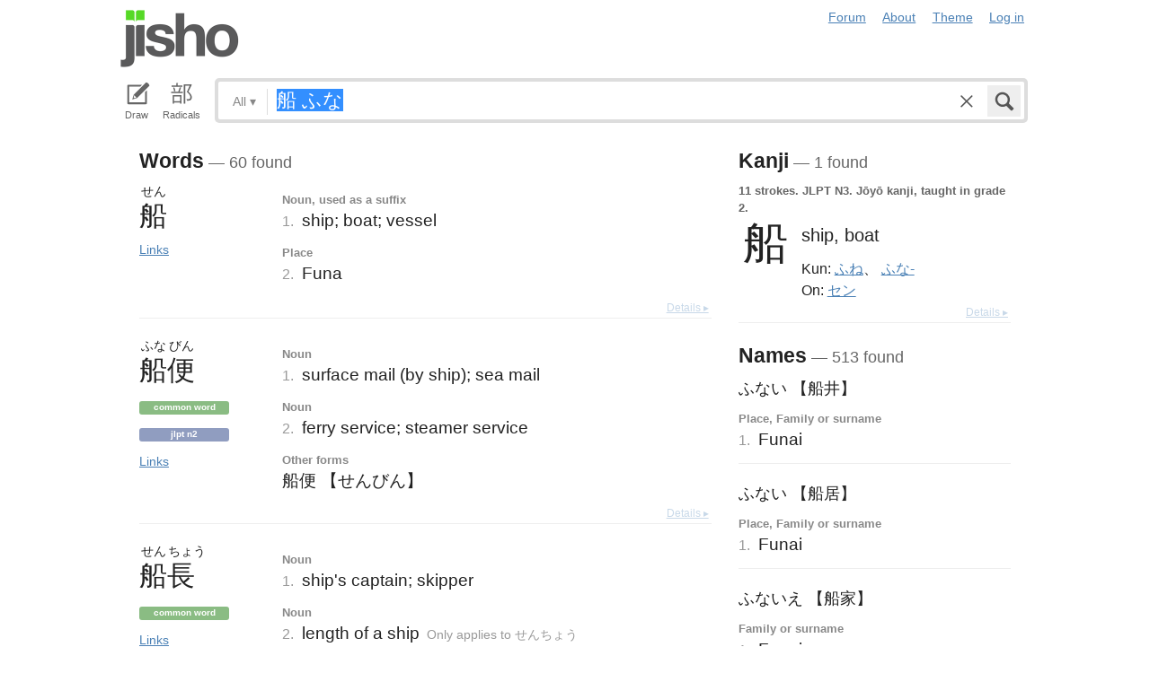

--- FILE ---
content_type: text/html; charset=utf-8
request_url: https://jisho.org/search/%E8%88%B9%20%E3%81%B5%E3%81%AA
body_size: 17020
content:
<!DOCTYPE html>
<html data-color-theme="auto">
  <head>
    <meta http-equiv="Content-type" content="text/html; charset=utf-8">
    <meta name="viewport" content="width=device-width, initial-scale=1.0, maximum-scale=1.0">
    <meta http-equiv="X-UA-Compatible" content="IE=Edge">
    <meta name="apple-mobile-web-app-title" content="Jisho">
    <meta name="theme-color" content="#47DB27">
    <link href="/opensearch.xml" rel='search' title='Jisho' type='application/opensearchdescription+xml'>
    <link rel="icon" href="https://assets.jisho.org/assets/touch-icon-017b99ca4bfd11363a97f66cc4c00b1667613a05e38d08d858aa5e2a35dce055.png">
    <link rel="apple-touch-icon" href="https://assets.jisho.org/assets/touch-icon-017b99ca4bfd11363a97f66cc4c00b1667613a05e38d08d858aa5e2a35dce055.png">
    <script>

/* Modernizr 2.6.2 (Custom Build) | MIT & BSD
 * Build: http://modernizr.com/download/#-touch-cssclasses-addtest-prefixed-teststyles-testprop-testallprops-prefixes-domprefixes
 */
;window.Modernizr=function(a,b,c){function z(a){j.cssText=a}function A(a,b){return z(m.join(a+";")+(b||""))}function B(a,b){return typeof a===b}function C(a,b){return!!~(""+a).indexOf(b)}function D(a,b){for(var d in a){var e=a[d];if(!C(e,"-")&&j[e]!==c)return b=="pfx"?e:!0}return!1}function E(a,b,d){for(var e in a){var f=b[a[e]];if(f!==c)return d===!1?a[e]:B(f,"function")?f.bind(d||b):f}return!1}function F(a,b,c){var d=a.charAt(0).toUpperCase()+a.slice(1),e=(a+" "+o.join(d+" ")+d).split(" ");return B(b,"string")||B(b,"undefined")?D(e,b):(e=(a+" "+p.join(d+" ")+d).split(" "),E(e,b,c))}var d="2.6.2",e={},f=!0,g=b.documentElement,h="modernizr",i=b.createElement(h),j=i.style,k,l={}.toString,m=" -webkit- -moz- -o- -ms- ".split(" "),n="Webkit Moz O ms",o=n.split(" "),p=n.toLowerCase().split(" "),q={},r={},s={},t=[],u=t.slice,v,w=function(a,c,d,e){var f,i,j,k,l=b.createElement("div"),m=b.body,n=m||b.createElement("body");if(parseInt(d,10))while(d--)j=b.createElement("div"),j.id=e?e[d]:h+(d+1),l.appendChild(j);return f=["&#173;",'<style id="s',h,'">',a,"</style>"].join(""),l.id=h,(m?l:n).innerHTML+=f,n.appendChild(l),m||(n.style.background="",n.style.overflow="hidden",k=g.style.overflow,g.style.overflow="hidden",g.appendChild(n)),i=c(l,a),m?l.parentNode.removeChild(l):(n.parentNode.removeChild(n),g.style.overflow=k),!!i},x={}.hasOwnProperty,y;!B(x,"undefined")&&!B(x.call,"undefined")?y=function(a,b){return x.call(a,b)}:y=function(a,b){return b in a&&B(a.constructor.prototype[b],"undefined")},Function.prototype.bind||(Function.prototype.bind=function(b){var c=this;if(typeof c!="function")throw new TypeError;var d=u.call(arguments,1),e=function(){if(this instanceof e){var a=function(){};a.prototype=c.prototype;var f=new a,g=c.apply(f,d.concat(u.call(arguments)));return Object(g)===g?g:f}return c.apply(b,d.concat(u.call(arguments)))};return e}),q.touch=function(){var c;return"ontouchstart"in a||a.DocumentTouch&&b instanceof DocumentTouch?c=!0:w(["@media (",m.join("touch-enabled),("),h,")","{#modernizr{top:9px;position:absolute}}"].join(""),function(a){c=a.offsetTop===9}),c};for(var G in q)y(q,G)&&(v=G.toLowerCase(),e[v]=q[G](),t.push((e[v]?"":"no-")+v));return e.addTest=function(a,b){if(typeof a=="object")for(var d in a)y(a,d)&&e.addTest(d,a[d]);else{a=a.toLowerCase();if(e[a]!==c)return e;b=typeof b=="function"?b():b,typeof f!="undefined"&&f&&(g.className+=" "+(b?"":"no-")+a),e[a]=b}return e},z(""),i=k=null,e._version=d,e._prefixes=m,e._domPrefixes=p,e._cssomPrefixes=o,e.testProp=function(a){return D([a])},e.testAllProps=F,e.testStyles=w,e.prefixed=function(a,b,c){return b?F(a,b,c):F(a,"pfx")},g.className=g.className.replace(/(^|\s)no-js(\s|$)/,"$1$2")+(f?" js "+t.join(" "):""),e}(this,this.document);

</script>

<script>

  Modernizr.addTest('speech', function(){
    return Modernizr.prefixed('speechRecognition', window);
  });

  Modernizr.addTest('AudioContext', function(){
    return Modernizr.prefixed('AudioContext', window);
  });

  Modernizr.addTest('getUserMedia', function(){
    return Modernizr.prefixed('getUserMedia', navigator);
  });

</script>

    <link rel="stylesheet" media="screen" href="https://assets.jisho.org/assets/application-61d8e80944056be2e8c772e3d3b243767cc3550ca5b7da4d62ba58a5604fc3c3.css" />
    <meta name="csrf-param" content="authenticity_token" />
<meta name="csrf-token" content="ctlmbbjbmpPKg3+dN0PCx+MCKIatUavT4KsZfCX1slmv35YH197NvGtidT+qik+R1Af6nok3EBe1o4d8qAcxgA==" />
    
    <link rel="shortcut icon" type="image/x-icon" href="https://assets.jisho.org/assets/favicon-062c4a0240e1e6d72c38aa524742c2d558ee6234497d91dd6b75a182ea823d65.ico" />
    <title>船 ふな - Jisho.org</title>
    <meta name="Description" content="Japanese dictionary search results for 船 ふな.">
      <meta name="twitter:card" content="summary" />
      <meta name="twitter:site" content="@jisho" />
      <meta name="twitter:title" content="Japanese dictionary search for &quot;船 ふな&quot;" />
      <meta name="twitter:description" content="60 words and 1 kanji found. See the full details ..." />
  </head>
  <body class=" highlight_keyword highlight_common_readings highlight_common_representations production">
    
<header class="row collapse">
  <div class="small-4 columns">
    <h1 class="logo"><a href="/">Jisho</a></h1>
  </div>
  <div class="small-8 columns">
    <nav class="nav-main_navigation">
  <ul class="links">
    <li><a href="/forum">Forum</a></li>
    <li><a href="/about">About</a></li>
    <li>
      <div class="color_theme_picker--wrapper">
        <a href="#">Theme</a>
        <ul class="color_theme_picker--choices">
          <li><a href="/search/%E8%88%B9%20%E3%81%B5%E3%81%AA?color_theme=light&amp;exact=false&amp;original_keyword=%E8%88%B9+%E3%81%B5%E3%81%AA">Light mode</a></li>
          <li><a href="/search/%E8%88%B9%20%E3%81%B5%E3%81%AA?color_theme=dark&amp;exact=false&amp;original_keyword=%E8%88%B9+%E3%81%B5%E3%81%AA">Dark mode</a></li>
          <li><div>Auto</div></li>
        </ul>
      </div>
    </li> 
    <li>
      <div id="login_link">
          <a href="/auth/auth0">Log in</a>
      </div>
    </li>
  </ul>
</nav>

  </div>
</header>

    <div class="row collapse">
      <div class="large-12 columns">
        <form class="search" data-live="false" id="search" action="/search" accept-charset="UTF-8" method="get"><input name="utf8" type="hidden" value="&#x2713;" />  <div id="input_methods" class="input_methods">
    <div class="input_method_button disable-mobile-hover-background" id="handwriting_button">
      <svg viewBox="0 0 30 30" class="icon tablet-icon ">
  <use xlink:href="https://jisho.org/assets/icons-ab7975eb6f8bb532f99ba2d769be43c5431dec4c0e4d220df7367f1d954d9424.svg#tablet"></use>
</svg>

      <h4>Draw</h4>
    </div>
    <div class="input_method_button disable-mobile-hover-background" id="radical_button">
      <svg viewBox="0 0 30 30" class="icon radical-icon ">
  <use xlink:href="https://jisho.org/assets/icons-ab7975eb6f8bb532f99ba2d769be43c5431dec4c0e4d220df7367f1d954d9424.svg#radical"></use>
</svg>

      <h4>Radicals</h4>
    </div>
    <div class="input_method_button disable-mobile-hover-background" id="speech_button">
      <svg viewBox="0 0 30 30" class="icon speech-icon ">
  <use xlink:href="https://jisho.org/assets/icons-ab7975eb6f8bb532f99ba2d769be43c5431dec4c0e4d220df7367f1d954d9424.svg#speech"></use>
</svg>

      <h4>Voice</h4>
    </div>
  </div>
  <div class="overlay">
    <div id="search_main" class="main">
      <div class="inner">
        <div id="advanced_button" class="search_type">
          <span class="text" id="search_dropdown_text">All</span>
          <span class="carat">▾</span>
        </div>
        <button type="submit" class="submit icon" tabindex="2">
          <svg viewBox="0 0 30 30" class="icon search-icon ">
  <use xlink:href="https://jisho.org/assets/icons-ab7975eb6f8bb532f99ba2d769be43c5431dec4c0e4d220df7367f1d954d9424.svg#search"></use>
</svg>

        </button>
        <a class="search-form_clear-button_js search-form_clear-button icon" accesskey="1" tabindex="3">
          <svg viewBox="0 0 30 30" class="icon clear-icon ">
  <use xlink:href="https://jisho.org/assets/icons-ab7975eb6f8bb532f99ba2d769be43c5431dec4c0e4d220df7367f1d954d9424.svg#clear"></use>
</svg>

        </a>

        <div class="text_input">
          <div class="hidden range"></div>
          <input
            type="text"
            class="keyword japanese_gothic"
            name="keyword"
            id="keyword"
            value="船 ふな"
            tabindex="1"
            lang="ja"
            autocapitalize="off"
            autocomplete="off"
            autocorrect="off"
            spellcheck="false"
            placeholder="English, Japanese, Romaji, words or text"
            data-autoload="true"
            data-effective-keyword="actual"
          />
        </div>
      </div>
      <div id="search_sub" class="sub">
        <div id="radical_area" class="area radical">
  <div class="results_wrapper">
  <div class="results">
    <div class="list">
      <div class="instructions">
        <div class="vertical-bottom">
          <div class="vertical-bottom-inner">
            
    <div class="arrow">▾</div>
    <div class="text">
      Find kanji by their parts. Click on
      <svg viewBox="0 0 30 30" class="icon reset-icon inline">
  <use xlink:href="https://jisho.org/assets/icons-ab7975eb6f8bb532f99ba2d769be43c5431dec4c0e4d220df7367f1d954d9424.svg#reset"></use>
</svg>

      to reset radicals.
    </div>

          </div>
        </div>
      </div>
    </div>
    <div class="show_more">More</div>
    <div class="show_less link">Less</div>
  </div>
  <div class="scroll_indicator show-for-small-only"></div>
</div>
  <!-- <p>
  Click on the parts that are in the kanji you are looking for. You can click on them again to de-select them.
  <input type="button" value="Reset" id="reset_button" onclick='Radicals.reset()' />
</p> -->

<ul class="radical_table clearfix" lang="ja">
  <li class="reset_icon_list_item">
    <svg viewBox="0 0 30 30" class="icon reset-icon reset_radicals" title="Reset selection">
  <use xlink:href="https://jisho.org/assets/icons-ab7975eb6f8bb532f99ba2d769be43c5431dec4c0e4d220df7367f1d954d9424.svg#reset"></use>
</svg>

  </li>
  <li class="number">1</li>
  <li class="radical" data-radical="1">一</li>
  <li class="radical" data-radical="2">｜</li>
  <li class="radical" data-radical="3">丶</li>
  <li class="radical" data-radical="4">ノ</li>
  <li class="radical" data-radical="5">乙</li>
  <li class="radical" data-radical="6">亅</li>
  <li class="number">2</li>
  <li class="radical" data-radical="7">二</li>
  <li class="radical" data-radical="8">亠</li>
  <li class="radical" data-radical="9">人</li>
  <li class="radical radical-image radical-10" data-radical="10" data-radk="化">⺅</li>
  <li class="radical radical-image radical-11" data-radical="11" data-radk="个">𠆢</li>
  <li class="radical" data-radical="12">儿</li>
  <li class="radical" data-radical="13">入</li>
  <li class="radical" data-radical="14">ハ</li>
  <li class="radical radical-image radical-15" data-radical="15" data-radk="并">丷</li>
  <li class="radical" data-radical="16">冂</li>
  <li class="radical" data-radical="17">冖</li>
  <li class="radical" data-radical="18">冫</li>
  <li class="radical" data-radical="19">几</li>
  <li class="radical" data-radical="20">凵</li>
  <li class="radical" data-radical="21">刀</li>
  <li class="radical radical-image radical-22" data-radical="22" data-radk="刈">⺉</li>
  <li class="radical" data-radical="23">力</li>
  <li class="radical" data-radical="24">勹</li>
  <li class="radical" data-radical="25">匕</li>
  <li class="radical" data-radical="26">匚</li>
  <li class="radical" data-radical="27">十</li>
  <li class="radical" data-radical="28">卜</li>
  <li class="radical" data-radical="29">卩</li>
  <li class="radical" data-radical="30">厂</li>
  <li class="radical" data-radical="31">厶</li>
  <li class="radical" data-radical="32">又</li>
  <li class="radical" data-radical="33">マ</li>
  <li class="radical" data-radical="34">九</li>
  <li class="radical" data-radical="35">ユ</li>
  <li class="radical" data-radical="36">乃</li>
  <li class="radical" data-radical="360" data-radk="乞">𠂉</li>
  <li class="number">3</li>
  <li class="radical radical-image radical-37" data-radical="37" data-radk="込">⻌</li>
  <li class="radical" data-radical="38">口</li>
  <li class="radical" data-radical="39">囗</li>
  <li class="radical" data-radical="40">土</li>
  <li class="radical" data-radical="41">士</li>
  <li class="radical" data-radical="42">夂</li>
  <li class="radical" data-radical="43">夕</li>
  <li class="radical" data-radical="44">大</li>
  <li class="radical" data-radical="45">女</li>
  <li class="radical" data-radical="46">子</li>
  <li class="radical" data-radical="47">宀</li>
  <li class="radical" data-radical="48">寸</li>
  <li class="radical" data-radical="49">小</li>
  <li class="radical radical-image radical-50" data-radical="50" data-radk="尚">⺌</li>
  <li class="radical" data-radical="51">尢</li>
  <li class="radical" data-radical="52">尸</li>
  <li class="radical" data-radical="53">屮</li>
  <li class="radical" data-radical="54">山</li>
  <li class="radical" data-radical="55">川</li>
  <li class="radical" data-radical="56">巛</li>
  <li class="radical" data-radical="57">工</li>
  <li class="radical" data-radical="58">已</li>
  <li class="radical" data-radical="59">巾</li>
  <li class="radical" data-radical="60">干</li>
  <li class="radical" data-radical="61">幺</li>
  <li class="radical" data-radical="62">广</li>
  <li class="radical" data-radical="63">廴</li>
  <li class="radical" data-radical="64">廾</li>
  <li class="radical" data-radical="65">弋</li>
  <li class="radical" data-radical="66">弓</li>
  <li class="radical" data-radical="67">ヨ</li>
  <li class="radical" data-radical="68">彑</li>
  <li class="radical" data-radical="69">彡</li>
  <li class="radical" data-radical="70">彳</li>
  <li class="radical radical-image radical-71" data-radical="71" data-radk="忙">⺖</li>
  <li class="radical radical-image radical-72" data-radical="72" data-radk="扎">⺘</li>
  <li class="radical radical-image radical-73" data-radical="73" data-radk="汁">⺡</li>
  <li class="radical radical-image radical-74" data-radical="74" data-radk="犯">⺨</li>
  <li class="radical radical-image radical-75" data-radical="75" data-radk="艾">⺾</li>
  <li class="radical radical-image radical-76" data-radical="76" data-radk="邦">⻏</li>
  <li class="radical radical-image radical-77" data-radical="77" data-radk="阡">⻖</li>
  <li class="radical" data-radical="78">也</li>
  <li class="radical" data-radical="79">亡</li>
  <li class="radical" data-radical="80">及</li>
  <li class="radical" data-radical="81">久</li>
  <li class="number">4</li>
  <li class="radical radical-image radical-82" data-radical="82" data-radk="老">⺹</li>
  <li class="radical" data-radical="83">心</li>
  <li class="radical" data-radical="84">戈</li>
  <li class="radical" data-radical="85">戸</li>
  <li class="radical" data-radical="86">手</li>
  <li class="radical" data-radical="87">支</li>
  <li class="radical" data-radical="88">攵</li>
  <li class="radical" data-radical="89">文</li>
  <li class="radical" data-radical="90">斗</li>
  <li class="radical" data-radical="91">斤</li>
  <li class="radical" data-radical="92">方</li>
  <li class="radical" data-radical="93">无</li>
  <li class="radical" data-radical="94">日</li>
  <li class="radical" data-radical="95">曰</li>
  <li class="radical" data-radical="96">月</li>
  <li class="radical" data-radical="97">木</li>
  <li class="radical" data-radical="98">欠</li>
  <li class="radical" data-radical="99">止</li>
  <li class="radical" data-radical="100">歹</li>
  <li class="radical" data-radical="101">殳</li>
  <li class="radical" data-radical="102">比</li>
  <li class="radical" data-radical="103">毛</li>
  <li class="radical" data-radical="104">氏</li>
  <li class="radical" data-radical="105">气</li>
  <li class="radical" data-radical="106">水</li>
  <li class="radical" data-radical="107">火</li>
  <li class="radical radical-image radical-108" data-radical="108" data-radk="杰">⺣</li>
  <li class="radical" data-radical="109">爪</li>
  <li class="radical" data-radical="110">父</li>
  <li class="radical" data-radical="111">爻</li>
  <li class="radical" data-radical="112">爿</li>
  <li class="radical" data-radical="113">片</li>
  <li class="radical" data-radical="114">牛</li>
  <li class="radical" data-radical="115">犬</li>
  <li class="radical radical-image radical-116" data-radical="116" data-radk="礼">⺭</li>
  <li class="radical" data-radical="117">王</li>
  <li class="radical" data-radical="118">元</li>
  <li class="radical" data-radical="119">井</li>
  <li class="radical" data-radical="120">勿</li>
  <li class="radical" data-radical="121">尤</li>
  <li class="radical" data-radical="122">五</li>
  <li class="radical" data-radical="123">屯</li>
  <li class="radical" data-radical="124">巴</li>
  <li class="radical" data-radical="125">毋</li>
  <li class="number">5</li>
  <li class="radical" data-radical="126">玄</li>
  <li class="radical" data-radical="127">瓦</li>
  <li class="radical" data-radical="128">甘</li>
  <li class="radical" data-radical="129">生</li>
  <li class="radical" data-radical="130">用</li>
  <li class="radical" data-radical="131">田</li>
  <li class="radical" data-radical="132">疋</li>
  <li class="radical radical-image radical-133" data-radical="133" data-radk="疔">疒</li>
  <li class="radical" data-radical="134">癶</li>
  <li class="radical" data-radical="135">白</li>
  <li class="radical" data-radical="136">皮</li>
  <li class="radical" data-radical="137">皿</li>
  <li class="radical" data-radical="138">目</li>
  <li class="radical" data-radical="139">矛</li>
  <li class="radical" data-radical="140">矢</li>
  <li class="radical" data-radical="141">石</li>
  <li class="radical" data-radical="142">示</li>
  <li class="radical radical-image radical-143" data-radical="143" data-radk="禹">禸</li>
  <li class="radical" data-radical="144">禾</li>
  <li class="radical" data-radical="145">穴</li>
  <li class="radical" data-radical="146">立</li>
  <li class="radical radical-image radical-147" data-radical="147" data-radk="初">⻂</li>
  <li class="radical" data-radical="148">世</li>
  <li class="radical" data-radical="149">巨</li>
  <li class="radical" data-radical="150">冊</li>
  <li class="radical" data-radical="151">母</li>
  <li class="radical radical-image radical-152" data-radical="152" data-radk="買">⺲</li>
  <li class="radical" data-radical="153">牙</li>
  <li class="number">6</li>
  <li class="radical" data-radical="154">瓜</li>
  <li class="radical" data-radical="155">竹</li>
  <li class="radical" data-radical="156">米</li>
  <li class="radical" data-radical="157">糸</li>
  <li class="radical" data-radical="158">缶</li>
  <li class="radical" data-radical="159">羊</li>
  <li class="radical" data-radical="160">羽</li>
  <li class="radical" data-radical="161">而</li>
  <li class="radical" data-radical="162">耒</li>
  <li class="radical" data-radical="163">耳</li>
  <li class="radical" data-radical="164">聿</li>
  <li class="radical" data-radical="165">肉</li>
  <li class="radical" data-radical="166">自</li>
  <li class="radical" data-radical="167">至</li>
  <li class="radical" data-radical="168">臼</li>
  <li class="radical" data-radical="169">舌</li>
  <li class="radical" data-radical="170">舟</li>
  <li class="radical" data-radical="171">艮</li>
  <li class="radical" data-radical="172">色</li>
  <li class="radical" data-radical="173">虍</li>
  <li class="radical" data-radical="174">虫</li>
  <li class="radical" data-radical="175">血</li>
  <li class="radical" data-radical="176">行</li>
  <li class="radical" data-radical="177">衣</li>
  <li class="radical" data-radical="178">西</li>
  <li class="number">7</li>
  <li class="radical" data-radical="179">臣</li>
  <li class="radical" data-radical="180">見</li>
  <li class="radical" data-radical="181">角</li>
  <li class="radical" data-radical="182">言</li>
  <li class="radical" data-radical="183">谷</li>
  <li class="radical" data-radical="184">豆</li>
  <li class="radical" data-radical="185">豕</li>
  <li class="radical" data-radical="186">豸</li>
  <li class="radical" data-radical="187">貝</li>
  <li class="radical" data-radical="188">赤</li>
  <li class="radical" data-radical="189">走</li>
  <li class="radical" data-radical="190">足</li>
  <li class="radical" data-radical="191">身</li>
  <li class="radical" data-radical="192">車</li>
  <li class="radical" data-radical="193">辛</li>
  <li class="radical" data-radical="194">辰</li>
  <li class="radical" data-radical="195">酉</li>
  <li class="radical" data-radical="196">釆</li>
  <li class="radical" data-radical="197">里</li>
  <li class="radical" data-radical="198">舛</li>
  <li class="radical" data-radical="199">麦</li>
  <li class="number">8</li>
  <li class="radical" data-radical="200">金</li>
  <li class="radical" data-radical="201">長</li>
  <li class="radical" data-radical="202">門</li>
  <li class="radical" data-radical="203">隶</li>
  <li class="radical" data-radical="204">隹</li>
  <li class="radical" data-radical="205">雨</li>
  <li class="radical" data-radical="206">青</li>
  <li class="radical" data-radical="207">非</li>
  <li class="radical" data-radical="208">奄</li>
  <li class="radical" data-radical="209">岡</li>
  <li class="radical" data-radical="210">免</li>
  <li class="radical" data-radical="211">斉</li>
  <li class="number">9</li>
  <li class="radical" data-radical="212">面</li>
  <li class="radical" data-radical="213">革</li>
  <li class="radical" data-radical="214">韭</li>
  <li class="radical" data-radical="215">音</li>
  <li class="radical" data-radical="216">頁</li>
  <li class="radical" data-radical="217">風</li>
  <li class="radical" data-radical="218">飛</li>
  <li class="radical" data-radical="219">食</li>
  <li class="radical" data-radical="220">首</li>
  <li class="radical" data-radical="221">香</li>
  <li class="radical" data-radical="222">品</li>
  <li class="number">10</li>
  <li class="radical" data-radical="223">馬</li>
  <li class="radical" data-radical="224">骨</li>
  <li class="radical" data-radical="225">高</li>
  <li class="radical" data-radical="226">髟</li>
  <li class="radical" data-radical="227">鬥</li>
  <li class="radical" data-radical="228">鬯</li>
  <li class="radical" data-radical="229">鬲</li>
  <li class="radical" data-radical="230">鬼</li>
  <li class="radical" data-radical="231">竜</li>
  <li class="radical" data-radical="232">韋</li>
  <li class="number">11</li>
  <li class="radical" data-radical="233">魚</li>
  <li class="radical" data-radical="234">鳥</li>
  <li class="radical" data-radical="235">鹵</li>
  <li class="radical" data-radical="236">鹿</li>
  <li class="radical" data-radical="237">麻</li>
  <li class="radical" data-radical="238">亀</li>
  <li class="radical radical-image radical-239" data-radical="239" data-radk="滴">啇</li>
  <li class="radical" data-radical="240">黄</li>
  <li class="radical" data-radical="241">黒</li>
  <li class="number">12</li>
  <li class="radical" data-radical="242">黍</li>
  <li class="radical" data-radical="243">黹</li>
  <li class="radical" data-radical="244">無</li>
  <li class="radical" data-radical="245">歯</li>
  <li class="number">13</li>
  <li class="radical" data-radical="246">黽</li>
  <li class="radical" data-radical="247">鼎</li>
  <li class="radical" data-radical="248">鼓</li>
  <li class="radical" data-radical="249">鼠</li>
  <li class="number">14</li>
  <li class="radical" data-radical="250">鼻</li>
  <li class="radical" data-radical="251">齊</li>
  <li class="number">17</li>
  <li class="radical" data-radical="252">龠</li>
</ul>

</div>

        <div id="handwriting_area" class="area handwriting" data-url="/handwriting">
  <div class="results_wrapper">
  <div class="results">
    <div class="list">
      <div class="instructions">
        <div class="vertical-bottom">
          <div class="vertical-bottom-inner">
            
    <div class="arrow">▾</div>
    <div class="text">Input kanji by handwriting. Just start drawing!</div>

          </div>
        </div>
      </div>
    </div>
    <div class="show_more">More</div>
    <div class="show_less link">Less</div>
  </div>
  <div class="scroll_indicator show-for-small-only"></div>
</div>
  <div class="inputs">
    <div class="panel disablePanZoomInIE">
  <canvas width="310" height="275"></canvas>
  <svg viewBox="0 0 30 30" class="icon pencil-icon ">
  <use xlink:href="https://jisho.org/assets/icons-ab7975eb6f8bb532f99ba2d769be43c5431dec4c0e4d220df7367f1d954d9424.svg#pencil"></use>
</svg>

  <div class="buttons">
    <button type="button" class="tiny reset button">Clear</button>
    <button type="button" class="tiny back button">Back</button>
  </div>
</div>

    <div class="panel disablePanZoomInIE">
  <canvas width="310" height="275"></canvas>
  <svg viewBox="0 0 30 30" class="icon pencil-icon ">
  <use xlink:href="https://jisho.org/assets/icons-ab7975eb6f8bb532f99ba2d769be43c5431dec4c0e4d220df7367f1d954d9424.svg#pencil"></use>
</svg>

  <div class="buttons">
    <button type="button" class="tiny reset button">Clear</button>
    <button type="button" class="tiny back button">Back</button>
  </div>
</div>

  </div>
</div>

        <div id="speech_area" class="area speech">

  <div class="speech_results"></div>

  <div class="explanation">
    <div class="arrow">▴</div>
    <div class="text">
      Speak! You can use words like "back", "clear", "stop", "input", or "search".  At any time say "Japanese" to switch to Japanese (requires permissions again).
    </div>
  </div>

  <div class="buttons">
    <button class="tiny english">English</button>
    <button class="tiny japanese">Japanese</button>
  </div>
</div>

        <div id="advanced_area" class="hidden area advanced">
  <div class="filters">
  <ul class="button-group radius" data-filter-group="type">
    <li><a accesskey="a" class=" filter small button active" data-filter="type-all" href="//jisho.org/search/%E3%81%B5%E3%81%AA%20%E8%88%B9">All</a></li>
    <li><a accesskey="w" class=" filter small button" data-filter="words" href="//jisho.org/search/%E3%81%B5%E3%81%AA%20%E8%88%B9">Words</a></li>
    <li><a accesskey="k" class=" filter small button" data-filter="kanji" href="//jisho.org/search/%E3%81%B5%E3%81%AA%20%E8%88%B9">Kanji</a></li>
    <li><a accesskey="s" class=" filter small button" data-filter="sentences" href="//jisho.org/search/%E3%81%B5%E3%81%AA%20%E8%88%B9">Sentences</a></li>
    <li><a accesskey="n" class=" filter small button" data-filter="names" href="//jisho.org/search/%E3%81%B5%E3%81%AA%20%E8%88%B9">Names</a></li>
  </ul>
    <ul class="button-group radius" data-filter-group="pos">
      <li><a class=" filter small button active" data-filter="pos-all" href="//jisho.org/search/%E3%81%B5%E3%81%AA%20%E8%88%B9">All</a></li>
      <li><a class=" filter small button" data-filter="noun" href="//jisho.org/search/%E3%81%B5%E3%81%AA%20%E8%88%B9">Nouns</a></li>
      <li><a class=" filter small button" data-filter="verb" href="//jisho.org/search/%E3%81%B5%E3%81%AA%20%E8%88%B9">Verbs</a></li>
      <li><a class=" filter small button" data-filter="adjective" href="//jisho.org/search/%E3%81%B5%E3%81%AA%20%E8%88%B9">Adjectives</a></li>
      <li><a class=" filter small button" data-filter="particle" href="//jisho.org/search/%E3%81%B5%E3%81%AA%20%E8%88%B9">Particles</a></li>
      <li><a class=" filter small button" data-filter="counter" href="//jisho.org/search/%E3%81%B5%E3%81%AA%20%E8%88%B9">Counters</a></li>
    </ul>
    <ul class="button-group radius" data-filter-group="level">
      <li><a class=" filter small button active" data-filter="level-all" href="//jisho.org/search/%E3%81%B5%E3%81%AA%20%E8%88%B9">All</a></li>
        <li><a class=" filter small button" data-filter="common" href="//jisho.org/search/%E3%81%B5%E3%81%AA%20%E8%88%B9">Common</a></li>
      <li><a class=" filter small button" data-filter="jlpt-n1" href="//jisho.org/search/%E3%81%B5%E3%81%AA%20%E8%88%B9">JLPT N1</a></li>
      <li><a class=" filter small button" data-filter="jlpt-n2" href="//jisho.org/search/%E3%81%B5%E3%81%AA%20%E8%88%B9">JLPT N2</a></li>
      <li><a class=" filter small button" data-filter="jlpt-n3" href="//jisho.org/search/%E3%81%B5%E3%81%AA%20%E8%88%B9">JLPT N3</a></li>
      <li><a class=" filter small button" data-filter="jlpt-n4" href="//jisho.org/search/%E3%81%B5%E3%81%AA%20%E8%88%B9">JLPT N4</a></li>
      <li><a class=" filter small button" data-filter="jlpt-n5" href="//jisho.org/search/%E3%81%B5%E3%81%AA%20%E8%88%B9">JLPT N5</a></li>
    </ul>
  <p>
    Read the <a href="//jisho.org/docs">advanced search options documentation</a> for a full list of available search options.
  </p>
</div>

</div>

      </div>
    </div>
  </div>

</form>
      </div>
    </div>
    <div id="inflection_modal" class="reveal-modal small" data-reveal>
      <div class="modal_content"></div>
      <a class="close-reveal-modal">&#215;</a>
    </div>
    <div id="page_container" class="row">
      <div class="large-12 columns">
        
        

<div id="main_results">
  <div id="result_area">




  </div>

  <div class="row">



      <div id="primary" class="large-8 columns">

          <div class="exact_block">
            <h4>Words<span class="result_count"> — 60 found</span></h4>
            <!--<div class="block_header">Exact match</div>-->
                

<div class="concept_light clearfix">
  <div class="concept_light-wrapper  columns zero-padding">
    <div class="concept_light-readings japanese japanese_gothic" lang="ja">
      <div class="concept_light-representation">      <span class="furigana">
        <span class="kanji-2-up kanji">せん</span>
      </span>
      <span class="text">
        船
      </span>
</div>
    </div>

      <div class="concept_light-status">
         <a class="concept_light-status_link" data-dropdown="links_drop_51c37131d5dda7c3480e020d" data-options="is_hover:true; hover_timeout:300" href="#">Links</a><ul class="f-dropdown" id="links_drop_51c37131d5dda7c3480e020d" data-dropdown-content="data-dropdown-content"><li><a href="/search/%E8%88%B9%20%23sentences">Sentence search for 船</a></li><li><a href="/search/%E3%81%9B%E3%82%93%20%23sentences">Sentence search for せん</a></li><li><a href="//jisho.org/search/%E8%88%B9%20%23kanji">Kanji details for 船</a></li><li><a href="https://www.edrdg.org/jmwsgi/edform.py?svc=jmdict&amp;sid=&amp;q=2855971&amp;a=2">Edit in JMdict</a></li></ul>
      </div>
  </div>


  <div class="concept_light-meanings medium-9 columns">
    <div class='meanings-wrapper'><div class="meaning-tags">Noun, used as a suffix</div><div class="meaning-wrapper"><div class="meaning-definition zero-padding"><span class="meaning-definition-section_divider">1. </span><span class="meaning-meaning">ship; boat; vessel</span><span>&#8203;</span></div></div><div class="meaning-tags">Place</div><div class="meaning-wrapper"><div class="meaning-definition zero-padding"><span class="meaning-definition-section_divider">2. </span><span class="meaning-meaning">Funa</span><span>&#8203;</span></div></div></div>
  </div>


    <a class="light-details_link" href="//jisho.org/word/%E8%88%B9-2">Details ▸</a>
</div>


          </div>

          <div class="concepts">
            

<div class="concept_light clearfix">
  <div class="concept_light-wrapper  columns zero-padding">
    <div class="concept_light-readings japanese japanese_gothic" lang="ja">
      <div class="concept_light-representation">      <span class="furigana">
        <span class="kanji-2-up kanji">ふな</span><span class="kanji-2-up kanji">びん</span>
      </span>
      <span class="text">
        船便
      </span>
</div>
    </div>

      <div class="concept_light-status">
        <span class="concept_light-tag concept_light-common success label">Common word</span> <span class="concept_light-tag label">JLPT N2</span>  <a class="concept_light-status_link" data-dropdown="links_drop_51859b9ad5dda7295401249c" data-options="is_hover:true; hover_timeout:300" href="#">Links</a><ul class="f-dropdown" id="links_drop_51859b9ad5dda7295401249c" data-dropdown-content="data-dropdown-content"><li><a href="/search/%E8%88%B9%E4%BE%BF%20%23sentences">Sentence search for 船便</a></li><li><a href="/search/%E3%81%B5%E3%81%AA%E3%81%B3%E3%82%93%20%23sentences">Sentence search for ふなびん</a></li><li><a href="/search/%E3%81%9B%E3%82%93%E3%81%B3%E3%82%93%20%23sentences">Sentence search for せんびん</a></li><li><a href="//jisho.org/search/%E8%88%B9%E4%BE%BF%20%23kanji">Kanji details for 船 and 便</a></li><li><a href="https://www.edrdg.org/jmwsgi/edform.py?svc=jmdict&amp;sid=&amp;q=1392100&amp;a=2">Edit in JMdict</a></li></ul>
      </div>
  </div>


  <div class="concept_light-meanings medium-9 columns">
    <div class='meanings-wrapper'><div class="meaning-tags">Noun</div><div class="meaning-wrapper"><div class="meaning-definition zero-padding"><span class="meaning-definition-section_divider">1. </span><span class="meaning-meaning">surface mail (by ship); sea mail</span><span>&#8203;</span></div></div><div class="meaning-tags">Noun</div><div class="meaning-wrapper"><div class="meaning-definition zero-padding"><span class="meaning-definition-section_divider">2. </span><span class="meaning-meaning">ferry service; steamer service</span><span>&#8203;</span></div></div><div class="meaning-tags">Other forms</div><div class="meaning-wrapper"><div class="meaning-definition zero-padding"><span class="meaning-meaning"><span class="break-unit">船便 【せんびん】</span></span></div></div></div>
  </div>


    <a class="light-details_link" href="//jisho.org/word/%E8%88%B9%E4%BE%BF">Details ▸</a>
</div>



<div class="concept_light clearfix">
  <div class="concept_light-wrapper  columns zero-padding">
    <div class="concept_light-readings japanese japanese_gothic" lang="ja">
      <div class="concept_light-representation">      <span class="furigana">
        <span class="kanji-2-up kanji">せん</span><span class="kanji-3-up kanji">ちょう</span>
      </span>
      <span class="text">
        船長
      </span>
</div>
    </div>

      <div class="concept_light-status">
        <span class="concept_light-tag concept_light-common success label">Common word</span>  <a class="concept_light-status_link" data-dropdown="links_drop_51859b9ad5dda72954012494" data-options="is_hover:true; hover_timeout:300" href="#">Links</a><ul class="f-dropdown" id="links_drop_51859b9ad5dda72954012494" data-dropdown-content="data-dropdown-content"><li><a href="/search/%E8%88%B9%E9%95%B7%20%23sentences">Sentence search for 船長</a></li><li><a href="/search/%E3%81%9B%E3%82%93%E3%81%A1%E3%82%87%E3%81%86%20%23sentences">Sentence search for せんちょう</a></li><li><a href="/search/%E3%81%B5%E3%81%AA%E3%81%8A%E3%81%95%20%23sentences">Sentence search for ふなおさ</a></li><li><a href="//jisho.org/search/%E8%88%B9%E9%95%B7%20%23kanji">Kanji details for 船 and 長</a></li><li><a href="https://www.edrdg.org/jmwsgi/edform.py?svc=jmdict&amp;sid=&amp;q=1392060&amp;a=2">Edit in JMdict</a></li></ul>
      </div>
  </div>


  <div class="concept_light-meanings medium-9 columns">
    <div class='meanings-wrapper'><div class="meaning-tags">Noun</div><div class="meaning-wrapper"><div class="meaning-definition zero-padding"><span class="meaning-definition-section_divider">1. </span><span class="meaning-meaning">ship&#39;s captain; skipper</span><span>&#8203;</span></div></div><div class="meaning-tags">Noun</div><div class="meaning-wrapper"><div class="meaning-definition zero-padding"><span class="meaning-definition-section_divider">2. </span><span class="meaning-meaning">length of a ship</span><span>&#8203;</span><span class="supplemental_info"><span class="sense-tag tag-restriction">Only applies to せんちょう</span></span></div></div><div class="meaning-tags">Noun</div><div class="meaning-wrapper"><div class="meaning-definition zero-padding"><span class="meaning-definition-section_divider">3. </span><span class="meaning-meaning">boatman</span><span>&#8203;</span><span class="supplemental_info"><span class="sense-tag tag-restriction">Only applies to ふなおさ</span></span></div></div><div class="meaning-tags">Other forms</div><div class="meaning-wrapper"><div class="meaning-definition zero-padding"><span class="meaning-meaning"><span class="break-unit">船長 【ふなおさ】</span></span></div></div></div>
  </div>


    <a class="light-details_link" href="//jisho.org/word/%E8%88%B9%E9%95%B7">Details ▸</a>
</div>



<div class="concept_light clearfix">
  <div class="concept_light-wrapper  columns zero-padding">
    <div class="concept_light-readings japanese japanese_gothic" lang="ja">
      <div class="concept_light-representation">      <span class="furigana">
        <span class="kanji-2-up kanji">ふな</span><span class="kanji-1-up kanji">で</span>
      </span>
      <span class="text">
        船出
      </span>
</div>
    </div>

      <div class="concept_light-status">
        <span class="concept_light-tag concept_light-common success label">Common word</span>  <a class="concept_light-status_link" data-dropdown="links_drop_51859decd5dda729540224d6" data-options="is_hover:true; hover_timeout:300" href="#">Links</a><ul class="f-dropdown" id="links_drop_51859decd5dda729540224d6" data-dropdown-content="data-dropdown-content"><li><a href="/search/%E8%88%B9%E5%87%BA%20%23sentences">Sentence search for 船出</a></li><li><a href="/search/%E3%81%B5%E3%81%AA%E3%81%A7%20%23sentences">Sentence search for ふなで</a></li><li><a href="//jisho.org/search/%E8%88%B9%E5%87%BA%20%23kanji">Kanji details for 船 and 出</a></li><li><a href="https://www.edrdg.org/jmwsgi/edform.py?svc=jmdict&amp;sid=&amp;q=1736050&amp;a=2">Edit in JMdict</a></li></ul>
      </div>
  </div>


  <div class="concept_light-meanings medium-9 columns">
    <div class='meanings-wrapper'><div class="meaning-tags">Noun, Suru verb</div><div class="meaning-wrapper"><div class="meaning-definition zero-padding"><span class="meaning-definition-section_divider">1. </span><span class="meaning-meaning">setting sail; putting out to sea</span><span>&#8203;</span></div></div><div class="meaning-tags">Noun, Suru verb</div><div class="meaning-wrapper"><div class="meaning-definition zero-padding"><span class="meaning-definition-section_divider">2. </span><span class="meaning-meaning">starting anew; embarking on something new</span><span>&#8203;</span><span class="supplemental_info"><span class="sense-tag tag-tag">Idiomatic expression</span></span></div></div></div>
  </div>


    <a class="light-details_link" href="//jisho.org/word/%E8%88%B9%E5%87%BA">Details ▸</a>
</div>



<div class="concept_light clearfix">
  <div class="concept_light-wrapper  columns zero-padding">
    <div class="concept_light-readings japanese japanese_gothic" lang="ja">
      <div class="concept_light-representation">      <span class="furigana">
        <span class="kanji-2-up kanji">ふな</span><span class="kanji-1-up kanji">の</span><span></span>
      </span>
      <span class="text">
        船乗<span>り</span>
      </span>
</div>
    </div>

      <div class="concept_light-status">
         <a class="concept_light-status_link" data-dropdown="links_drop_51859d38d5dda7295401d40e" data-options="is_hover:true; hover_timeout:300" href="#">Links</a><ul class="f-dropdown" id="links_drop_51859d38d5dda7295401d40e" data-dropdown-content="data-dropdown-content"><li><a href="/search/%E8%88%B9%E4%B9%97%E3%82%8A%20%23sentences">Sentence search for 船乗り</a></li><li><a href="/search/%E3%81%B5%E3%81%AA%E3%81%AE%E3%82%8A%20%23sentences">Sentence search for ふなのり</a></li><li><a href="//jisho.org/search/%E8%88%B9%E4%B9%97%20%23kanji">Kanji details for 船 and 乗</a></li><li><a href="https://www.edrdg.org/jmwsgi/edform.py?svc=jmdict&amp;sid=&amp;q=1624840&amp;a=2">Edit in JMdict</a></li></ul>
      </div>
  </div>


  <div class="concept_light-meanings medium-9 columns">
    <div class='meanings-wrapper'><div class="meaning-tags">Noun</div><div class="meaning-wrapper"><div class="meaning-definition zero-padding"><span class="meaning-definition-section_divider">1. </span><span class="meaning-meaning">sailor; seaman; mariner</span><span>&#8203;</span></div><span class="sentences zero-padding"><div class="sentence" style=""><ul class="japanese japanese_gothic clearfix" lang="ja"><li class="clearfix"><span class="furigana">じょうず</span><span class="unlinked">上手な</span></li><li class="clearfix"><span class="furigana">ふなの</span><span class="unlinked"><span class="hit">船乗り</span></span></li><li class="clearfix"><span class="unlinked">は</span></li><li class="clearfix"><span class="unlinked">ほんの</span></li><li class="clearfix"><span class="furigana">たんじかん</span><span class="unlinked">短時間</span></li><li class="clearfix"><span class="unlinked">で</span></li><li class="clearfix"><span class="furigana">ふね</span><span class="unlinked">船</span></li><li class="clearfix"><span class="unlinked">に</span></li><li class="clearfix"><span class="unlinked">なれる</span></li>。</ul><span class="english" lang="en">A good sailor only requires a short time to get his sea legs.</span></div></span></div></div>
  </div>


    <a class="light-details_link" href="//jisho.org/word/%E8%88%B9%E4%B9%97%E3%82%8A">Details ▸</a>
</div>



<div class="concept_light clearfix">
  <div class="concept_light-wrapper  columns zero-padding">
    <div class="concept_light-readings japanese japanese_gothic" lang="ja">
      <div class="concept_light-representation">      <span class="furigana">
        <span class="kanji-2-up kanji">ふな</span><span class="kanji-2-up kanji">たび</span>
      </span>
      <span class="text">
        船旅
      </span>
</div>
    </div>

      <div class="concept_light-status">
         <a class="concept_light-status_link" data-dropdown="links_drop_51859b9ad5dda7295401249e" data-options="is_hover:true; hover_timeout:300" href="#">Links</a><ul class="f-dropdown" id="links_drop_51859b9ad5dda7295401249e" data-dropdown-content="data-dropdown-content"><li><a href="/search/%E8%88%B9%E6%97%85%20%23sentences">Sentence search for 船旅</a></li><li><a href="/search/%E3%81%B5%E3%81%AA%E3%81%9F%E3%81%B3%20%23sentences">Sentence search for ふなたび</a></li><li><a href="//jisho.org/search/%E8%88%B9%E6%97%85%20%23kanji">Kanji details for 船 and 旅</a></li><li><a href="https://www.edrdg.org/jmwsgi/edform.py?svc=jmdict&amp;sid=&amp;q=1392110&amp;a=2">Edit in JMdict</a></li></ul>
      </div>
  </div>


  <div class="concept_light-meanings medium-9 columns">
    <div class='meanings-wrapper'><div class="meaning-tags">Noun</div><div class="meaning-wrapper"><div class="meaning-definition zero-padding"><span class="meaning-definition-section_divider">1. </span><span class="meaning-meaning">trip by boat; sea trip; voyage; cruise</span><span>&#8203;</span></div></div></div>
  </div>


    <a class="light-details_link" href="//jisho.org/word/%E8%88%B9%E6%97%85">Details ▸</a>
</div>



<div class="concept_light clearfix">
  <div class="concept_light-wrapper  columns zero-padding">
    <div class="concept_light-readings japanese japanese_gothic" lang="ja">
      <div class="concept_light-representation">      <span class="furigana">
        <span class="kanji-2-up kanji">ふな</span><span class="kanji-1-up kanji">よ</span><span></span>
      </span>
      <span class="text">
        船酔<span>い</span>
      </span>
</div>
    </div>

      <div class="concept_light-status">
        <span class="concept_light-tag label"><a href='http://wanikani.com/'>Wanikani level 37</a></span> <audio id="audio_船酔い:ふなよい" preload="none"><source src="//d1vjc5dkcd3yh2.cloudfront.net/audio/76b01803f9ad668d96b19b1257f79285.mp3" type="audio/mpeg"></source><source src="//d1vjc5dkcd3yh2.cloudfront.net/audio_ogg/76b01803f9ad668d96b19b1257f79285.ogg" type="audio/ogg"></source></audio><a class="concept_audio concept_light-status_link" data-id="audio_船酔い:ふなよい">Play audio</a> <a class="concept_light-status_link" data-dropdown="links_drop_51859b9ad5dda7295401248e" data-options="is_hover:true; hover_timeout:300" href="#">Links</a><ul class="f-dropdown" id="links_drop_51859b9ad5dda7295401248e" data-dropdown-content="data-dropdown-content"><li><a href="/search/%E8%88%B9%E9%85%94%E3%81%84%20%23sentences">Sentence search for 船酔い</a></li><li><a href="/search/%E3%81%B5%E3%81%AA%E3%82%88%E3%81%84%20%23sentences">Sentence search for ふなよい</a></li><li><a href="//jisho.org/search/%E8%88%B9%E9%85%94%20%23kanji">Kanji details for 船 and 酔</a></li><li><a href="https://www.edrdg.org/jmwsgi/edform.py?svc=jmdict&amp;sid=&amp;q=1392030&amp;a=2">Edit in JMdict</a></li></ul>
      </div>
  </div>


  <div class="concept_light-meanings medium-9 columns">
    <div class='meanings-wrapper'><div class="meaning-tags">Noun, Suru verb, Intransitive verb</div><div class="meaning-wrapper"><div class="meaning-definition zero-padding"><span class="meaning-definition-section_divider">1. </span><span class="meaning-meaning">seasickness</span><span>&#8203;</span></div></div></div>
  </div>


    <a class="light-details_link" href="//jisho.org/word/%E8%88%B9%E9%85%94%E3%81%84">Details ▸</a>
</div>



<div class="concept_light clearfix">
  <div class="concept_light-wrapper  columns zero-padding">
    <div class="concept_light-readings japanese japanese_gothic" lang="ja">
      <div class="concept_light-representation">      <span class="furigana">
        <span class="kanji-2-up kanji">ふな</span><span class="kanji-1-up kanji">づ</span><span></span>
      </span>
      <span class="text">
        船積<span>み</span>
      </span>
</div>
    </div>

      <div class="concept_light-status">
         <a class="concept_light-status_link" data-dropdown="links_drop_51859dedd5dda72954022516" data-options="is_hover:true; hover_timeout:300" href="#">Links</a><ul class="f-dropdown" id="links_drop_51859dedd5dda72954022516" data-dropdown-content="data-dropdown-content"><li><a href="/search/%E8%88%B9%E7%A9%8D%E3%81%BF%20%23sentences">Sentence search for 船積み</a></li><li><a href="/search/%E3%81%B5%E3%81%AA%E3%81%A5%E3%81%BF%20%23sentences">Sentence search for ふなづみ</a></li><li><a href="/search/%E8%88%B9%E7%A9%8D%20%23sentences">Sentence search for 船積</a></li><li><a href="//jisho.org/search/%E8%88%B9%E7%A9%8D%20%23kanji">Kanji details for 船 and 積</a></li><li><a href="https://www.edrdg.org/jmwsgi/edform.py?svc=jmdict&amp;sid=&amp;q=1736380&amp;a=2">Edit in JMdict</a></li></ul>
      </div>
  </div>


  <div class="concept_light-meanings medium-9 columns">
    <div class='meanings-wrapper'><div class="meaning-tags">Noun, Suru verb, Transitive verb</div><div class="meaning-wrapper"><div class="meaning-definition zero-padding"><span class="meaning-definition-section_divider">1. </span><span class="meaning-meaning">lading; shipment</span><span>&#8203;</span></div></div><div class="meaning-tags">Other forms</div><div class="meaning-wrapper"><div class="meaning-definition zero-padding"><span class="meaning-meaning"><span class="break-unit">船積 【ふなづみ】</span></span></div></div></div>
  </div>


    <a class="light-details_link" href="//jisho.org/word/%E8%88%B9%E7%A9%8D%E3%81%BF">Details ▸</a>
</div>



<div class="concept_light clearfix">
  <div class="concept_light-wrapper  columns zero-padding">
    <div class="concept_light-readings japanese japanese_gothic" lang="ja">
      <div class="concept_light-representation">      <span class="furigana">
        <span class="kanji-2-up kanji">ふな</span><span class="kanji-1-up kanji">に</span>
      </span>
      <span class="text">
        船荷
      </span>
</div>
    </div>

      <div class="concept_light-status">
         <a class="concept_light-status_link" data-dropdown="links_drop_51859decd5dda729540224f6" data-options="is_hover:true; hover_timeout:300" href="#">Links</a><ul class="f-dropdown" id="links_drop_51859decd5dda729540224f6" data-dropdown-content="data-dropdown-content"><li><a href="/search/%E8%88%B9%E8%8D%B7%20%23sentences">Sentence search for 船荷</a></li><li><a href="/search/%E3%81%B5%E3%81%AA%E3%81%AB%20%23sentences">Sentence search for ふなに</a></li><li><a href="//jisho.org/search/%E8%88%B9%E8%8D%B7%20%23kanji">Kanji details for 船 and 荷</a></li><li><a href="https://www.edrdg.org/jmwsgi/edform.py?svc=jmdict&amp;sid=&amp;q=1736210&amp;a=2">Edit in JMdict</a></li></ul>
      </div>
  </div>


  <div class="concept_light-meanings medium-9 columns">
    <div class='meanings-wrapper'><div class="meaning-tags">Noun</div><div class="meaning-wrapper"><div class="meaning-definition zero-padding"><span class="meaning-definition-section_divider">1. </span><span class="meaning-meaning">(ship) cargo; freight</span><span>&#8203;</span></div></div></div>
  </div>


    <a class="light-details_link" href="//jisho.org/word/%E8%88%B9%E8%8D%B7">Details ▸</a>
</div>



<div class="concept_light clearfix">
  <div class="concept_light-wrapper  columns zero-padding">
    <div class="concept_light-readings japanese japanese_gothic" lang="ja">
      <div class="concept_light-representation">      <span class="furigana">
        <span class="kanji-2-up kanji">せん</span><span class="kanji-2-up kanji">しゅ</span>
      </span>
      <span class="text">
        船主
      </span>
</div>
    </div>

      <div class="concept_light-status">
        <span class="concept_light-tag concept_light-common success label">Common word</span>  <a class="concept_light-status_link" data-dropdown="links_drop_51859b9ad5dda7295401248a" data-options="is_hover:true; hover_timeout:300" href="#">Links</a><ul class="f-dropdown" id="links_drop_51859b9ad5dda7295401248a" data-dropdown-content="data-dropdown-content"><li><a href="/search/%E8%88%B9%E4%B8%BB%20%23sentences">Sentence search for 船主</a></li><li><a href="/search/%E3%81%9B%E3%82%93%E3%81%97%E3%82%85%20%23sentences">Sentence search for せんしゅ</a></li><li><a href="/search/%E3%81%B5%E3%81%AA%E3%81%AC%E3%81%97%20%23sentences">Sentence search for ふなぬし</a></li><li><a href="//jisho.org/search/%E8%88%B9%E4%B8%BB%20%23kanji">Kanji details for 船 and 主</a></li><li><a href="https://www.edrdg.org/jmwsgi/edform.py?svc=jmdict&amp;sid=&amp;q=1392010&amp;a=2">Edit in JMdict</a></li></ul>
      </div>
  </div>


  <div class="concept_light-meanings medium-9 columns">
    <div class='meanings-wrapper'><div class="meaning-tags">Noun</div><div class="meaning-wrapper"><div class="meaning-definition zero-padding"><span class="meaning-definition-section_divider">1. </span><span class="meaning-meaning">shipowner</span><span>&#8203;</span></div></div><div class="meaning-tags">Wikipedia definition</div><div class="meaning-wrapper"><div class="meaning-definition zero-padding"><span class="meaning-definition-section_divider">2. </span><span class="meaning-meaning">Ship-owner</span><span>&#8203;</span><span class="meaning-abstract">A shipowner is the owner of a merchant vessel. In the com...<a href="//jisho.org/word/%E8%88%B9%E4%B8%BB"> Read more</a></span></div></div><div class="meaning-tags">Other forms</div><div class="meaning-wrapper"><div class="meaning-definition zero-padding"><span class="meaning-meaning"><span class="break-unit">船主 【ふなぬし】</span></span></div></div></div>
  </div>


    <a class="light-details_link" href="//jisho.org/word/%E8%88%B9%E4%B8%BB">Details ▸</a>
</div>



<div class="concept_light clearfix">
  <div class="concept_light-wrapper  columns zero-padding">
    <div class="concept_light-readings japanese japanese_gothic" lang="ja">
      <div class="concept_light-representation">      <span class="furigana">
        <span class="kanji-2-up kanji">せん</span><span class="kanji-2-up kanji">てい</span>
      </span>
      <span class="text">
        船底
      </span>
</div>
    </div>

      <div class="concept_light-status">
         <a class="concept_light-status_link" data-dropdown="links_drop_51859ce6d5dda7295401b380" data-options="is_hover:true; hover_timeout:300" href="#">Links</a><ul class="f-dropdown" id="links_drop_51859ce6d5dda7295401b380" data-dropdown-content="data-dropdown-content"><li><a href="/search/%E8%88%B9%E5%BA%95%20%23sentences">Sentence search for 船底</a></li><li><a href="/search/%E3%81%9B%E3%82%93%E3%81%A6%E3%81%84%20%23sentences">Sentence search for せんてい</a></li><li><a href="/search/%E3%81%B5%E3%81%AA%E3%81%9E%E3%81%93%20%23sentences">Sentence search for ふなぞこ</a></li><li><a href="/search/%E3%81%B5%E3%81%AA%E3%81%9D%E3%81%93%20%23sentences">Sentence search for ふなそこ</a></li><li><a href="/search/%E8%88%9F%E5%BA%95%20%23sentences">Sentence search for 舟底</a></li><li><a href="//jisho.org/search/%E8%88%B9%E5%BA%95%20%23kanji">Kanji details for 船 and 底</a></li><li><a href="https://www.edrdg.org/jmwsgi/edform.py?svc=jmdict&amp;sid=&amp;q=1581080&amp;a=2">Edit in JMdict</a></li></ul>
      </div>
  </div>


  <div class="concept_light-meanings medium-9 columns">
    <div class='meanings-wrapper'><div class="meaning-tags">Noun</div><div class="meaning-wrapper"><div class="meaning-definition zero-padding"><span class="meaning-definition-section_divider">1. </span><span class="meaning-meaning">ship&#39;s bottom; bilge</span><span>&#8203;</span></div></div><div class="meaning-tags">Other forms</div><div class="meaning-wrapper"><div class="meaning-definition zero-padding"><span class="meaning-meaning"><span class="break-unit">船底 【ふなぞこ】</span>、<span class="break-unit">船底 【ふなそこ】</span>、<span class="break-unit">舟底 【ふなぞこ】</span>、<span class="break-unit">舟底 【ふなそこ】</span></span></div></div></div>
  </div>


    <a class="light-details_link" href="//jisho.org/word/%E8%88%B9%E5%BA%95">Details ▸</a>
</div>



<div class="concept_light clearfix">
  <div class="concept_light-wrapper  columns zero-padding">
    <div class="concept_light-readings japanese japanese_gothic" lang="ja">
      <div class="concept_light-representation">      <span class="furigana">
        <span class="kanji-2-up kanji">ふな</span><span class="kanji-2-up kanji">ばし</span>
      </span>
      <span class="text">
        船橋
      </span>
</div>
    </div>

      <div class="concept_light-status">
        <span class="concept_light-tag concept_light-common success label">Common word</span>  <a class="concept_light-status_link" data-dropdown="links_drop_51859d61d5dda7295401e628" data-options="is_hover:true; hover_timeout:300" href="#">Links</a><ul class="f-dropdown" id="links_drop_51859d61d5dda7295401e628" data-dropdown-content="data-dropdown-content"><li><a href="/search/%E8%88%B9%E6%A9%8B%20%23sentences">Sentence search for 船橋</a></li><li><a href="/search/%E3%81%B5%E3%81%AA%E3%81%B0%E3%81%97%20%23sentences">Sentence search for ふなばし</a></li><li><a href="/search/%E3%81%B5%E3%81%AA%E3%81%AF%E3%81%97%20%23sentences">Sentence search for ふなはし</a></li><li><a href="/search/%E3%81%9B%E3%82%93%E3%81%8D%E3%82%87%E3%81%86%20%23sentences">Sentence search for せんきょう</a></li><li><a href="//jisho.org/search/%E8%88%B9%E6%A9%8B%20%23kanji">Kanji details for 船 and 橋</a></li><li><a href="https://www.edrdg.org/jmwsgi/edform.py?svc=jmdict&amp;sid=&amp;q=1649900&amp;a=2">Edit in JMdict</a></li></ul>
      </div>
  </div>


  <div class="concept_light-meanings medium-9 columns">
    <div class='meanings-wrapper'><div class="meaning-tags">Noun</div><div class="meaning-wrapper"><div class="meaning-definition zero-padding"><span class="meaning-definition-section_divider">1. </span><span class="meaning-meaning">pontoon bridge; floating bridge</span><span>&#8203;</span></div></div><div class="meaning-tags">Noun</div><div class="meaning-wrapper"><div class="meaning-definition zero-padding"><span class="meaning-definition-section_divider">2. </span><span class="meaning-meaning">bridge (of a ship)</span><span>&#8203;</span><span class="supplemental_info"><span class="sense-tag tag-restriction">Only applies to せんきょう</span></span></div></div><div class="meaning-tags">Other forms</div><div class="meaning-wrapper"><div class="meaning-definition zero-padding"><span class="meaning-meaning"><span class="break-unit">船橋 【ふなはし】</span>、<span class="break-unit">船橋 【せんきょう】</span></span></div></div></div>
  </div>


    <a class="light-details_link" href="//jisho.org/word/%E8%88%B9%E6%A9%8B">Details ▸</a>
</div>



<div class="concept_light clearfix">
  <div class="concept_light-wrapper  columns zero-padding">
    <div class="concept_light-readings japanese japanese_gothic" lang="ja">
      <div class="concept_light-representation">      <span class="furigana">
        <span class="kanji-2-up kanji">ふな</span><span class="kanji-2-up kanji">がい</span><span class="kanji-2-up kanji">しゃ</span>
      </span>
      <span class="text">
        船会社
      </span>
</div>
    </div>

      <div class="concept_light-status">
         <a class="concept_light-status_link" data-dropdown="links_drop_51859f37d5dda7295402bb6c" data-options="is_hover:true; hover_timeout:300" href="#">Links</a><ul class="f-dropdown" id="links_drop_51859f37d5dda7295402bb6c" data-dropdown-content="data-dropdown-content"><li><a href="/search/%E8%88%B9%E4%BC%9A%E7%A4%BE%20%23sentences">Sentence search for 船会社</a></li><li><a href="/search/%E3%81%B5%E3%81%AA%E3%81%8C%E3%81%84%E3%81%97%E3%82%83%20%23sentences">Sentence search for ふながいしゃ</a></li><li><a href="//jisho.org/search/%E8%88%B9%E4%BC%9A%E7%A4%BE%20%23kanji">Kanji details for 船, 会 and 社</a></li><li><a href="https://www.edrdg.org/jmwsgi/edform.py?svc=jmdict&amp;sid=&amp;q=1953230&amp;a=2">Edit in JMdict</a></li></ul>
      </div>
  </div>


  <div class="concept_light-meanings medium-9 columns">
    <div class='meanings-wrapper'><div class="meaning-tags">Noun</div><div class="meaning-wrapper"><div class="meaning-definition zero-padding"><span class="meaning-definition-section_divider">1. </span><span class="meaning-meaning">steamship (shipping) company</span><span>&#8203;</span></div></div></div>
  </div>


    <a class="light-details_link" href="//jisho.org/word/%E8%88%B9%E4%BC%9A%E7%A4%BE">Details ▸</a>
</div>



<div class="concept_light clearfix">
  <div class="concept_light-wrapper  columns zero-padding">
    <div class="concept_light-readings japanese japanese_gothic" lang="ja">
      <div class="concept_light-representation">      <span class="furigana">
        <span class="kanji-2-up kanji">せん</span><span class="kanji-2-up kanji">ぷく</span>
      </span>
      <span class="text">
        船腹
      </span>
</div>
    </div>

      <div class="concept_light-status">
         <a class="concept_light-status_link" data-dropdown="links_drop_51859d5cd5dda7295401e3a6" data-options="is_hover:true; hover_timeout:300" href="#">Links</a><ul class="f-dropdown" id="links_drop_51859d5cd5dda7295401e3a6" data-dropdown-content="data-dropdown-content"><li><a href="/search/%E8%88%B9%E8%85%B9%20%23sentences">Sentence search for 船腹</a></li><li><a href="/search/%E3%81%9B%E3%82%93%E3%81%B7%E3%81%8F%20%23sentences">Sentence search for せんぷく</a></li><li><a href="/search/%E3%81%B5%E3%81%AA%E3%81%B0%E3%82%89%20%23sentences">Sentence search for ふなばら</a></li><li><a href="/search/%E8%88%9F%E8%85%B9%20%23sentences">Sentence search for 舟腹</a></li><li><a href="//jisho.org/search/%E8%88%B9%E8%85%B9%20%23kanji">Kanji details for 船 and 腹</a></li><li><a href="https://www.edrdg.org/jmwsgi/edform.py?svc=jmdict&amp;sid=&amp;q=1646140&amp;a=2">Edit in JMdict</a></li></ul>
      </div>
  </div>


  <div class="concept_light-meanings medium-9 columns">
    <div class='meanings-wrapper'><div class="meaning-tags">Noun</div><div class="meaning-wrapper"><div class="meaning-definition zero-padding"><span class="meaning-definition-section_divider">1. </span><span class="meaning-meaning">side or bottom of a ship; ship&#39;s hold; bottoms; shipping; tonnage; freight space</span><span>&#8203;</span></div></div><div class="meaning-tags">Other forms</div><div class="meaning-wrapper"><div class="meaning-definition zero-padding"><span class="meaning-meaning"><span class="break-unit">船腹 【ふなばら】</span>、<span class="break-unit">舟腹 【ふなばら】</span></span></div></div></div>
  </div>


    <a class="light-details_link" href="//jisho.org/word/%E8%88%B9%E8%85%B9">Details ▸</a>
</div>



<div class="concept_light clearfix">
  <div class="concept_light-wrapper  columns zero-padding">
    <div class="concept_light-readings japanese japanese_gothic" lang="ja">
      <div class="concept_light-representation">      <span class="furigana">
        <span class="kanji-2-up kanji">ふな</span><span class="kanji-1-up kanji">つ</span><span></span><span class="kanji-1-up kanji">ば</span>
      </span>
      <span class="text">
        船着<span>き</span>場
      </span>
</div>
    </div>

      <div class="concept_light-status">
         <a class="concept_light-status_link" data-dropdown="links_drop_51859d6dd5dda7295401eb42" data-options="is_hover:true; hover_timeout:300" href="#">Links</a><ul class="f-dropdown" id="links_drop_51859d6dd5dda7295401eb42" data-dropdown-content="data-dropdown-content"><li><a href="/search/%E8%88%B9%E7%9D%80%E3%81%8D%E5%A0%B4%20%23sentences">Sentence search for 船着き場</a></li><li><a href="/search/%E3%81%B5%E3%81%AA%E3%81%A4%E3%81%8D%E3%81%B0%20%23sentences">Sentence search for ふなつきば</a></li><li><a href="/search/%E8%88%B9%E7%9D%80%E5%A0%B4%20%23sentences">Sentence search for 船着場</a></li><li><a href="//jisho.org/search/%E8%88%B9%E7%9D%80%E5%A0%B4%20%23kanji">Kanji details for 船, 着 and 場</a></li><li><a href="https://www.edrdg.org/jmwsgi/edform.py?svc=jmdict&amp;sid=&amp;q=1657020&amp;a=2">Edit in JMdict</a></li></ul>
      </div>
  </div>


  <div class="concept_light-meanings medium-9 columns">
    <div class='meanings-wrapper'><div class="meaning-tags">Noun</div><div class="meaning-wrapper"><div class="meaning-definition zero-padding"><span class="meaning-definition-section_divider">1. </span><span class="meaning-meaning">harbour; harbor; landing place; wharf; anchorage</span><span>&#8203;</span></div></div><div class="meaning-tags">Other forms</div><div class="meaning-wrapper"><div class="meaning-definition zero-padding"><span class="meaning-meaning"><span class="break-unit">船着場 【ふなつきば】</span></span></div></div></div>
  </div>


    <a class="light-details_link" href="//jisho.org/word/%E8%88%B9%E7%9D%80%E3%81%8D%E5%A0%B4">Details ▸</a>
</div>



<div class="concept_light clearfix">
  <div class="concept_light-wrapper concept_light-long_representation columns zero-padding">
    <div class="concept_light-readings japanese japanese_gothic" lang="ja">
      <div class="concept_light-representation">      <span class="furigana">
        <span class="kanji-2-up kanji">ふな</span><span class="kanji-1-up kanji">の</span><span></span><span></span><span></span><span></span>
      </span>
      <span class="text">
        船乗<span>り</span><span>に</span><span>な</span><span>る</span>
      </span>
</div>
    </div>

  </div>

    <div class="concept_light-status medium-3 columns zero-padding">
       <a href="#" class="concept_light-status_link show_inflection_table" data-word="船乗りになる" data-pos="v5r" data-caption="Godan verb with \&#39;ru\&#39; ending">Show inflections</a> <a class="concept_light-status_link" data-dropdown="links_drop_5185a0d1d5dda72954036d32" data-options="is_hover:true; hover_timeout:300" href="#">Links</a><ul class="f-dropdown" id="links_drop_5185a0d1d5dda72954036d32" data-dropdown-content="data-dropdown-content"><li><a href="/search/%E8%88%B9%E4%B9%97%E3%82%8A%E3%81%AB%E3%81%AA%E3%82%8B%20%23sentences">Sentence search for 船乗りになる</a></li><li><a href="/search/%E3%81%B5%E3%81%AA%E3%81%AE%E3%82%8A%E3%81%AB%E3%81%AA%E3%82%8B%20%23sentences">Sentence search for ふなのりになる</a></li><li><a href="//jisho.org/search/%E8%88%B9%E4%B9%97%20%23kanji">Kanji details for 船 and 乗</a></li><li><a href="https://www.edrdg.org/jmwsgi/edform.py?svc=jmdict&amp;sid=&amp;q=2191790&amp;a=2">Edit in JMdict</a></li></ul>
    </div>

  <div class="concept_light-meanings medium-9 columns">
    <div class='meanings-wrapper'><div class="meaning-tags">Expressions (phrases, clauses, etc.), Godan verb with &#39;ru&#39; ending</div><div class="meaning-wrapper"><div class="meaning-definition zero-padding"><span class="meaning-definition-section_divider">1. </span><span class="meaning-meaning">to go to sea; to become a sailor</span><span>&#8203;</span></div></div></div>
  </div>


    <a class="light-details_link" href="//jisho.org/word/%E8%88%B9%E4%B9%97%E3%82%8A%E3%81%AB%E3%81%AA%E3%82%8B">Details ▸</a>
</div>



<div class="concept_light clearfix">
  <div class="concept_light-wrapper  columns zero-padding">
    <div class="concept_light-readings japanese japanese_gothic" lang="ja">
      <div class="concept_light-representation">      <span class="furigana">
        <span class="kanji-2-up kanji">ふな</span><span class="kanji-2-up kanji">うた</span>
      </span>
      <span class="text">
        舟歌
      </span>
</div>
    </div>

      <div class="concept_light-status">
         <a class="concept_light-status_link" data-dropdown="links_drop_51859b33d5dda7295400f7ec" data-options="is_hover:true; hover_timeout:300" href="#">Links</a><ul class="f-dropdown" id="links_drop_51859b33d5dda7295400f7ec" data-dropdown-content="data-dropdown-content"><li><a href="/search/%E8%88%9F%E6%AD%8C%20%23sentences">Sentence search for 舟歌</a></li><li><a href="/search/%E3%81%B5%E3%81%AA%E3%81%86%E3%81%9F%20%23sentences">Sentence search for ふなうた</a></li><li><a href="/search/%E8%88%B9%E6%AD%8C%20%23sentences">Sentence search for 船歌</a></li><li><a href="/search/%E8%88%9F%E5%94%84%20%23sentences">Sentence search for 舟唄</a></li><li><a href="//jisho.org/search/%E8%88%9F%E6%AD%8C%20%23kanji">Kanji details for 舟 and 歌</a></li><li><a href="https://www.edrdg.org/jmwsgi/edform.py?svc=jmdict&amp;sid=&amp;q=1333200&amp;a=2">Edit in JMdict</a></li></ul>
      </div>
  </div>


  <div class="concept_light-meanings medium-9 columns">
    <div class='meanings-wrapper'><div class="meaning-tags">Noun</div><div class="meaning-wrapper"><div class="meaning-definition zero-padding"><span class="meaning-definition-section_divider">1. </span><span class="meaning-meaning">sailor&#39;s song; boat song; sea shanty</span><span>&#8203;</span></div></div><div class="meaning-tags">Noun</div><div class="meaning-wrapper"><div class="meaning-definition zero-padding"><span class="meaning-definition-section_divider">2. </span><span class="meaning-meaning">barcarolle</span><span>&#8203;</span><span class="supplemental_info"><span class="sense-tag tag-see_also">See also <a href="/search/%E3%83%90%E3%83%AB%E3%82%AB%E3%83%AD%E3%83%BC%E3%83%AB">バルカロール</a></span></span></div></div><div class="meaning-tags">Wikipedia definition</div><div class="meaning-wrapper"><div class="meaning-definition zero-padding"><span class="meaning-definition-section_divider">3. </span><span class="meaning-meaning">Barcarole</span><span>&#8203;</span><span class="meaning-abstract">A barcarole (from French, also barcarolle; originally, It...<a href="//jisho.org/word/%E8%88%9F%E6%AD%8C"> Read more</a></span></div></div><div class="meaning-tags">Other forms</div><div class="meaning-wrapper"><div class="meaning-definition zero-padding"><span class="meaning-meaning"><span class="break-unit">船歌 【ふなうた】</span>、<span class="break-unit">舟唄 【ふなうた】</span></span></div></div></div>
  </div>


    <a class="light-details_link" href="//jisho.org/word/%E8%88%9F%E6%AD%8C">Details ▸</a>
</div>



<div class="concept_light clearfix">
  <div class="concept_light-wrapper  columns zero-padding">
    <div class="concept_light-readings japanese japanese_gothic" lang="ja">
      <div class="concept_light-representation">      <span class="furigana">
        <span class="kanji-2-up kanji">ふな</span><span class="kanji-2-up kanji">ゆう</span><span class="kanji-2-up kanji">れい</span>
      </span>
      <span class="text">
        船幽霊
      </span>
</div>
    </div>

      <div class="concept_light-status">
         <a class="concept_light-status_link" data-dropdown="links_drop_51859decd5dda729540224f2" data-options="is_hover:true; hover_timeout:300" href="#">Links</a><ul class="f-dropdown" id="links_drop_51859decd5dda729540224f2" data-dropdown-content="data-dropdown-content"><li><a href="/search/%E8%88%B9%E5%B9%BD%E9%9C%8A%20%23sentences">Sentence search for 船幽霊</a></li><li><a href="/search/%E3%81%B5%E3%81%AA%E3%82%86%E3%81%86%E3%82%8C%E3%81%84%20%23sentences">Sentence search for ふなゆうれい</a></li><li><a href="//jisho.org/search/%E8%88%B9%E5%B9%BD%E9%9C%8A%20%23kanji">Kanji details for 船, 幽 and 霊</a></li><li><a href="https://www.edrdg.org/jmwsgi/edform.py?svc=jmdict&amp;sid=&amp;q=1736190&amp;a=2">Edit in JMdict</a></li></ul>
      </div>
  </div>


  <div class="concept_light-meanings medium-9 columns">
    <div class='meanings-wrapper'><div class="meaning-tags">Noun</div><div class="meaning-wrapper"><div class="meaning-definition zero-padding"><span class="meaning-definition-section_divider">1. </span><span class="meaning-meaning">marine spirits</span><span>&#8203;</span></div></div><div class="meaning-tags">Wikipedia definition</div><div class="meaning-wrapper"><div class="meaning-definition zero-padding"><span class="meaning-definition-section_divider">2. </span><span class="meaning-meaning">Funayūrei</span><span>&#8203;</span><span class="meaning-abstract">Funayūrei are spirits found in Japanese mythology. They a...<a href="//jisho.org/word/%E8%88%B9%E5%B9%BD%E9%9C%8A"> Read more</a></span></div></div></div>
  </div>


    <a class="light-details_link" href="//jisho.org/word/%E8%88%B9%E5%B9%BD%E9%9C%8A">Details ▸</a>
</div>



<div class="concept_light clearfix">
  <div class="concept_light-wrapper  columns zero-padding">
    <div class="concept_light-readings japanese japanese_gothic" lang="ja">
      <div class="concept_light-representation">      <span class="furigana">
        <span class="kanji-2-up kanji">ふな</span><span class="kanji-2-up kanji">むし</span>
      </span>
      <span class="text">
        船虫
      </span>
</div>
    </div>

      <div class="concept_light-status">
         <a class="concept_light-status_link" data-dropdown="links_drop_51859decd5dda729540224de" data-options="is_hover:true; hover_timeout:300" href="#">Links</a><ul class="f-dropdown" id="links_drop_51859decd5dda729540224de" data-dropdown-content="data-dropdown-content"><li><a href="/search/%E8%88%B9%E8%99%AB%20%23sentences">Sentence search for 船虫</a></li><li><a href="/search/%E3%81%B5%E3%81%AA%E3%82%80%E3%81%97%20%23sentences">Sentence search for ふなむし</a></li><li><a href="/search/%E3%83%95%E3%83%8A%E3%83%A0%E3%82%B7%20%23sentences">Sentence search for フナムシ</a></li><li><a href="//jisho.org/search/%E8%88%B9%E8%99%AB%20%23kanji">Kanji details for 船 and 虫</a></li><li><a href="https://www.edrdg.org/jmwsgi/edform.py?svc=jmdict&amp;sid=&amp;q=1736090&amp;a=2">Edit in JMdict</a></li></ul>
      </div>
  </div>


  <div class="concept_light-meanings medium-9 columns">
    <div class='meanings-wrapper'><div class="meaning-tags">Noun</div><div class="meaning-wrapper"><div class="meaning-definition zero-padding"><span class="meaning-definition-section_divider">1. </span><span class="meaning-meaning">wharf roach (species of isopod closely related to the sea slater; Ligia exotica)</span><span>&#8203;</span></div></div><div class="meaning-tags">Wikipedia definition</div><div class="meaning-wrapper"><div class="meaning-definition zero-padding"><span class="meaning-definition-section_divider">2. </span><span class="meaning-meaning">Ligia exotica</span><span>&#8203;</span><span class="meaning-abstract">Ligia exotica or the wharf roach is a woodlouse-like isop...<a href="//jisho.org/word/%E8%88%B9%E8%99%AB"> Read more</a></span></div></div><div class="meaning-tags">Other forms</div><div class="meaning-wrapper"><div class="meaning-definition zero-padding"><span class="meaning-meaning"><span class="break-unit">フナムシ</span></span></div></div></div>
  </div>


    <a class="light-details_link" href="//jisho.org/word/%E8%88%B9%E8%99%AB">Details ▸</a>
</div>



<div class="concept_light clearfix">
  <div class="concept_light-wrapper  columns zero-padding">
    <div class="concept_light-readings japanese japanese_gothic" lang="ja">
      <div class="concept_light-representation">      <span class="furigana">
        <span class="kanji-2-up kanji">ふな</span><span class="kanji-2-up kanji">くい</span><span class="kanji-2-up kanji">むし</span>
      </span>
      <span class="text">
        船食虫
      </span>
</div>
    </div>

      <div class="concept_light-status">
         <a class="concept_light-status_link" data-dropdown="links_drop_5185a29ad5dda72954043c12" data-options="is_hover:true; hover_timeout:300" href="#">Links</a><ul class="f-dropdown" id="links_drop_5185a29ad5dda72954043c12" data-dropdown-content="data-dropdown-content"><li><a href="/search/%E8%88%B9%E9%A3%9F%E8%99%AB%20%23sentences">Sentence search for 船食虫</a></li><li><a href="/search/%E3%81%B5%E3%81%AA%E3%81%8F%E3%81%84%E3%82%80%E3%81%97%20%23sentences">Sentence search for ふなくいむし</a></li><li><a href="/search/%E3%83%95%E3%83%8A%E3%82%AF%E3%82%A4%E3%83%A0%E3%82%B7%20%23sentences">Sentence search for フナクイムシ</a></li><li><a href="//jisho.org/search/%E8%88%B9%E9%A3%9F%E8%99%AB%20%23kanji">Kanji details for 船, 食 and 虫</a></li><li><a href="https://www.edrdg.org/jmwsgi/edform.py?svc=jmdict&amp;sid=&amp;q=2464880&amp;a=2">Edit in JMdict</a></li></ul>
      </div>
  </div>


  <div class="concept_light-meanings medium-9 columns">
    <div class='meanings-wrapper'><div class="meaning-tags">Noun</div><div class="meaning-wrapper"><div class="meaning-definition zero-padding"><span class="meaning-definition-section_divider">1. </span><span class="meaning-meaning">shipworm (esp. naval shipworm, Teredo navalis); teredo</span><span>&#8203;</span><span class="supplemental_info"><span class="sense-tag tag-tag">Usually written using kana alone</span></span></div></div><div class="meaning-tags">Wikipedia definition</div><div class="meaning-wrapper"><div class="meaning-definition zero-padding"><span class="meaning-definition-section_divider">2. </span><span class="meaning-meaning">Shipworm</span><span>&#8203;</span><span class="meaning-abstract">Shipworms are not worms at all, but rather a group of unu...<a href="//jisho.org/word/%E8%88%B9%E9%A3%9F%E8%99%AB"> Read more</a></span></div></div><div class="meaning-tags">Other forms</div><div class="meaning-wrapper"><div class="meaning-definition zero-padding"><span class="meaning-meaning"><span class="break-unit">フナクイムシ</span></span></div></div></div>
  </div>


    <a class="light-details_link" href="//jisho.org/word/%E8%88%B9%E9%A3%9F%E8%99%AB">Details ▸</a>
</div>


            


  <a class="more" href="//jisho.org/search/%E8%88%B9%20%E3%81%B5%E3%81%AA%20%23words?page=2">More <span class='accesskey'>W</span>ords &gt;</a>

          </div>
      </div>

    <div id="secondary" class="large-4 columns search-secondary_column">

          <div class="kanji_light_block">
            <h4>Kanji<span class="result_count"> — 1 found</span></h4>
              <div class="entry kanji_light clearfix">
  <div class="kanji_light_content">
    <div class="debug">
      2.073352477190942<br>
    </div>

    <div class="info clearfix">
        <span class="strokes">11 strokes.</span>

        JLPT N3.

        Jōyō kanji, taught in grade 2.
    </div>

    <div class="literal_block">
      <span class="character literal japanese_gothic" lang="ja"><a href="//jisho.org/search/%E8%88%B9%20%23kanji">船</a></span>
    </div>

      <div class="meanings english sense">
            <span>ship, </span>
            <span>boat</span>
      </div>

        <div class="kun readings">
          <span class="type">Kun: </span>
            <span class="japanese_gothic "><a href="//jisho.org/search/%E8%88%B9%20%E3%81%B5%E3%81%AD">ふね</a>、 </span>
            <span class="japanese_gothic "><a href="//jisho.org/search/%E8%88%B9%20%E3%81%B5%E3%81%AA">ふな-</a></span>
        </div>

        <div class="on readings">
          <span class="type">On: </span>
            <span class="japanese_gothic "><a href="//jisho.org/search/%E8%88%B9%20%E3%81%9B%E3%82%93">セン</a></span>
        </div>
  </div>

  <a class="light-details_link" href="//jisho.org/search/%E8%88%B9%20%23kanji">Details ▸</a>
</div>

            

          </div>



        <div class="names_block">
          <div class="names">
            <h4>Names<span class="result_count"> — 513 found</span></h4>
            

<div class="concept_light clearfix">
  <div class="concept_light-wrapper zero-padding">
    <div class="concept_light-readings japanese japanese_gothic" lang="ja">
      ふない
        【船井】
    </div>
  </div>

  <div class="concept_light-meanings">
    <div class='meanings-wrapper'><div class="meaning-tags">Place, Family or surname</div><div class="meaning-wrapper"><div class="meaning-definition zero-padding"><span class="meaning-definition-section_divider">1. </span><span class="meaning-meaning">Funai</span><span>&#8203;</span></div></div></div>
  </div>
</div>


<div class="concept_light clearfix">
  <div class="concept_light-wrapper zero-padding">
    <div class="concept_light-readings japanese japanese_gothic" lang="ja">
      ふない
        【船居】
    </div>
  </div>

  <div class="concept_light-meanings">
    <div class='meanings-wrapper'><div class="meaning-tags">Place, Family or surname</div><div class="meaning-wrapper"><div class="meaning-definition zero-padding"><span class="meaning-definition-section_divider">1. </span><span class="meaning-meaning">Funai</span><span>&#8203;</span></div></div></div>
  </div>
</div>


<div class="concept_light clearfix">
  <div class="concept_light-wrapper zero-padding">
    <div class="concept_light-readings japanese japanese_gothic" lang="ja">
      ふないえ
        【船家】
    </div>
  </div>

  <div class="concept_light-meanings">
    <div class='meanings-wrapper'><div class="meaning-tags">Family or surname</div><div class="meaning-wrapper"><div class="meaning-definition zero-padding"><span class="meaning-definition-section_divider">1. </span><span class="meaning-meaning">Funaie</span><span>&#8203;</span></div></div></div>
  </div>
</div>

            


  <a class="more" href="//jisho.org/search/%E8%88%B9%20%E3%81%B5%E3%81%AA%20%23names">More <span class='accesskey'>N</span>ames &gt;</a>

          </div>
        </div>

        

        
<aside id="other_dictionaries">
  <h4>Other Dictionaries</h4>
  <p class="minor-text">You can also try these fine sites.</p>
  <ul class="no-bullet">
      <li><a href="http://eow.alc.co.jp/search?q=%E8%88%B9+%E3%81%B5%E3%81%AA&amp;ref=sa">Search ALC for 船 ふな</a></li>
      <li><a href="http://dictionary.goo.ne.jp/srch/all/%E8%88%B9+%E3%81%B5%E3%81%AA/m0u/">Search Goo Jisho for 船 ふな</a></li>
      <li><a href="https://www.google.com/search?q=%E8%88%B9+%E3%81%B5%E3%81%AA">Search Google.com for 船 ふな</a></li>
      <li><a href="https://www.google.jp/search?q=%E8%88%B9+%E3%81%B5%E3%81%AA">Search Google.jp for 船 ふな</a></li>
      <li><a href="https://kotobank.jp/gs/?q=%E8%88%B9+%E3%81%B5%E3%81%AA">Search Kotobank for 船 ふな</a></li>
      <li><a href="https://www.weblio.jp/content/%E8%88%B9+%E3%81%B5%E3%81%AA">Search Weblio for 船 ふな</a></li>
  </ul>
</aside>

</div>
  </div>
</div>

      </div>
    </div>

      <footer class="clearfix">
  <div class="ornament">
  </div>

  <div class="row">
    <div class="small-12 columns">
      <p>
        Jisho.org is lovingly crafted by <a href="//jisho.org/about">Kim, Miwa and Andrew</a>.
        You can reach us on Mastodon at <a href="https://mastodon.social/@jisho">@jisho@mastodon.social</a> or by e-mail to <a href="mailto:jisho.org@gmail.com">jisho.org@gmail.com</a>. Before you contact us, please read our list of <a href="//jisho.org/faq">frequently asked questions</a>. Please note that we read all messages we get, but it can take a long time for us to reply as Jisho is a side project and we do not have very much time to devote to it.
      </p>
    </div>
  </div>

  <div class="row">
    <div class="small-12 large-4 columns">
      <p>
        This site uses the <a href="http://www.edrdg.org/wiki/index.php/JMdict-EDICT_Dictionary_Project">JMdict</a>, <a href="http://www.edrdg.org/wiki/index.php/KANJIDIC_Project">Kanjidic2</a>, <a href="http://www.edrdg.org/enamdict/enamdict_doc.html">JMnedict</a> and <a href="http://www.edrdg.org/krad/kradinf.html">Radkfile</a> dictionary files. These files are the property of the <a href="http://www.edrdg.org/"> Electronic Dictionary Research and Development Group</a>, and are used in conformance with the Group's <a href="http://www.edrdg.org/edrdg/licence.html">licence</a>.
      </p>
      <p>
        Example sentences come from the <a href="http://tatoeba.org/">Tatoeba</a> project and are licensed under <a href="http://creativecommons.org/licenses/by/2.0/fr/">Creative Commons CC-BY</a>. And from the <a href="http://www.tufs.ac.jp/ts/personal/SUZUKI_Tomomi/jreibun/index-jreibun.html">Jreibun</a> project.
      </p>
      <p>
        Audio files are graciously provided by <a href="http://www.tofugu.com">Tofugu’s</a> excellent kanji learning site <a href="http://www.wanikani.com">WaniKani</a>.
      </p>
    </div>
    <div class="small-12 large-4 columns">
      <p>
        The SKIP (System of Kanji Indexing by Patterns) system for ordering kanji was developed by Jack Halpern (Kanji Dictionary Publishing Society at <a href="http://www.kanji.org/">http://www.kanji.org/</a>), and is used with his permission. The license is <a href="http://www.kanji.org/kanji/dictionaries/skip_permission.htm">Creative Commons Attribution-ShareAlike 4.0 International</a>.
      </p>
    </div>
    <div class="small-12 large-4 columns">
      <p>
        Kanji stroke diagrams are based on data from <a href="http://kanjivg.tagaini.net" title="Welcome - KanjiVG">KanjiVG</a>, which is copyright &copy; 2009-2012 Ulrich Apel and released under the <a href="http://creativecommons.org/licenses/by-sa/3.0/">Creative Commons Attribution-Share Alike 3.0</a> license.
      </p>
      <p>
        Wikipedia data comes from the <a href="http://wiki.dbpedia.org/about">DBpedia</a> project and is dual licensed under <a href="http://en.wikipedia.org/wiki/Wikipedia:Text_of_Creative_Commons_Attribution-ShareAlike_3.0_Unported_License">Creative Commons Attribution-ShareAlike 3.0</a> and <a href="http://en.wikipedia.org/wiki/Wikipedia:Text_of_the_GNU_Free_Documentation_License">GNU Free Documentation License</a>.
      </p>
      <p>
        JLPT data comes from <a href="http://www.tanos.co.uk/contact/">Jonathan Waller‘s</a> <a href="http://www.tanos.co.uk/jlpt/">JLPT Resources</a> page.
      </p>
    </div>
  </div>

</footer>

    <script type="text/javascript" charset="utf-8">
    var currentUser = null;

</script>

<script src="https://assets.jisho.org/assets/application-fe07b0b8ade93cbea5bf2f513ab5d59be67f0c111905dbeabfb88aa48c81e88e.js"></script>

  <style type="text/css" media="screen">
    .debug { display: none; }
  </style>



    <script>

  (function() {

   Namespace('Jisho.KeyEvents', {});
     var body = $(document.body);

     function applyBodyClass(keyEvent, on) {
       body.toggleClass(getClassForEvent(keyEvent), on !== (keyEvent.type == 'display'));
     }

     function getClassForEvent(keyEvent) {
       return (keyEvent.type == 'display' ? 'hide' : 'highlight') + '_' + keyEvent.name;
     }

     body.keydown(function(e) {
       var events = Jisho.KeyEvents[e.which];
       if(events) {
         events.each(function(keyEvent) {
           if(keyEvent.active) return;
           keyEvent.active = true;
           if(keyEvent.phase == 'toggle') {
             body.toggleClass(getClassForEvent(keyEvent));
           } else {
             applyBodyClass(keyEvent, true);
           }
         });
       }
     });

     body.keyup(function(e) {
       var events = Jisho.KeyEvents[e.which];
       if(events) {
         events.each(function(keyEvent) {
           keyEvent.active = false;
           if(keyEvent.phase !== 'toggle') {
             applyBodyClass(keyEvent, false);
           }
         });
       }
     });


  })();

</script>

    <div id="loginHelpDialog" class="reveal-modal" data-reveal aria-labelledby="Login" aria-hidden="true" role="dialog">
  <div class="row">
    <div class="login_help_dialog-new_user columns small-12 medium-6">
      <h3>New to Jisho?</h3>

      <a href="javascript:void(0)" class="js-login-help-sign-up">Click here to sign up!</a>
    </div>

    <div class="login_help_dialog-existing_user columns small-12 medium-6">
      <h3>Have an account?</h3>

      <p>We recently switched to a new login system. Please enter the email you registered with and follow the instructions.</p>

      <form class="js-login-help-log-in" method="get" accept-charset="utf-8">
        <p><input type="text" name="email" /></p>
        <p><input type="submit" value="Log in" class="button"></p>
      </form>
    </div>
  </div>

  <a class="close-reveal-modal" aria-label="Close">&#215;</a>
</div>

  </body>
</html>
